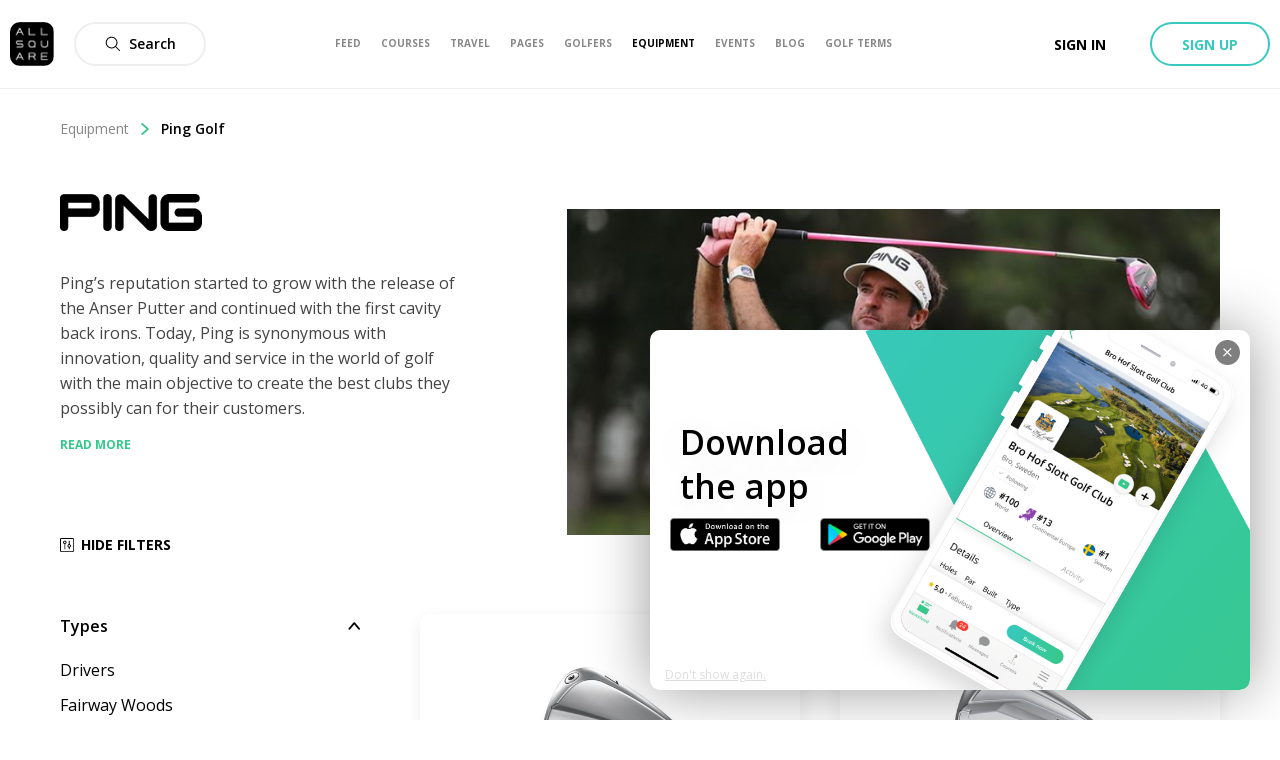

--- FILE ---
content_type: image/svg+xml
request_url: https://allsquare-web-staging.herokuapp.com/static/as-icons/general/Bold/Down-open-big.svg
body_size: 400
content:
<svg id="Down-open-big" xmlns="http://www.w3.org/2000/svg" viewBox="0 0 24 24"><path d="m11.52 19.5c-.6352342.000819-1.2400332-.2833911-1.65984-.78l-9.41856-11.152c-.61913211-.76859096-.53599584-1.91147321.1872475-2.57410938.72324334-.66263618 1.82204752-.60264878 2.4748325.13510938l8.23584 9.752c.0455704.0541547.1113463.0852092.18048.0852092s.1349096-.0310545.18048-.0852092l8.23584-9.752c.4135143-.51333692 1.0615094-.75310008 1.6932379-.626511.6317285.12658907 1.1480791.59966995 1.3492454 1.2361798s.0555876 1.33658731-.3804033 1.8293312l-9.41568 11.148c-.4205256.497811-1.0261444.7833703-1.66272.784z"/></svg>
